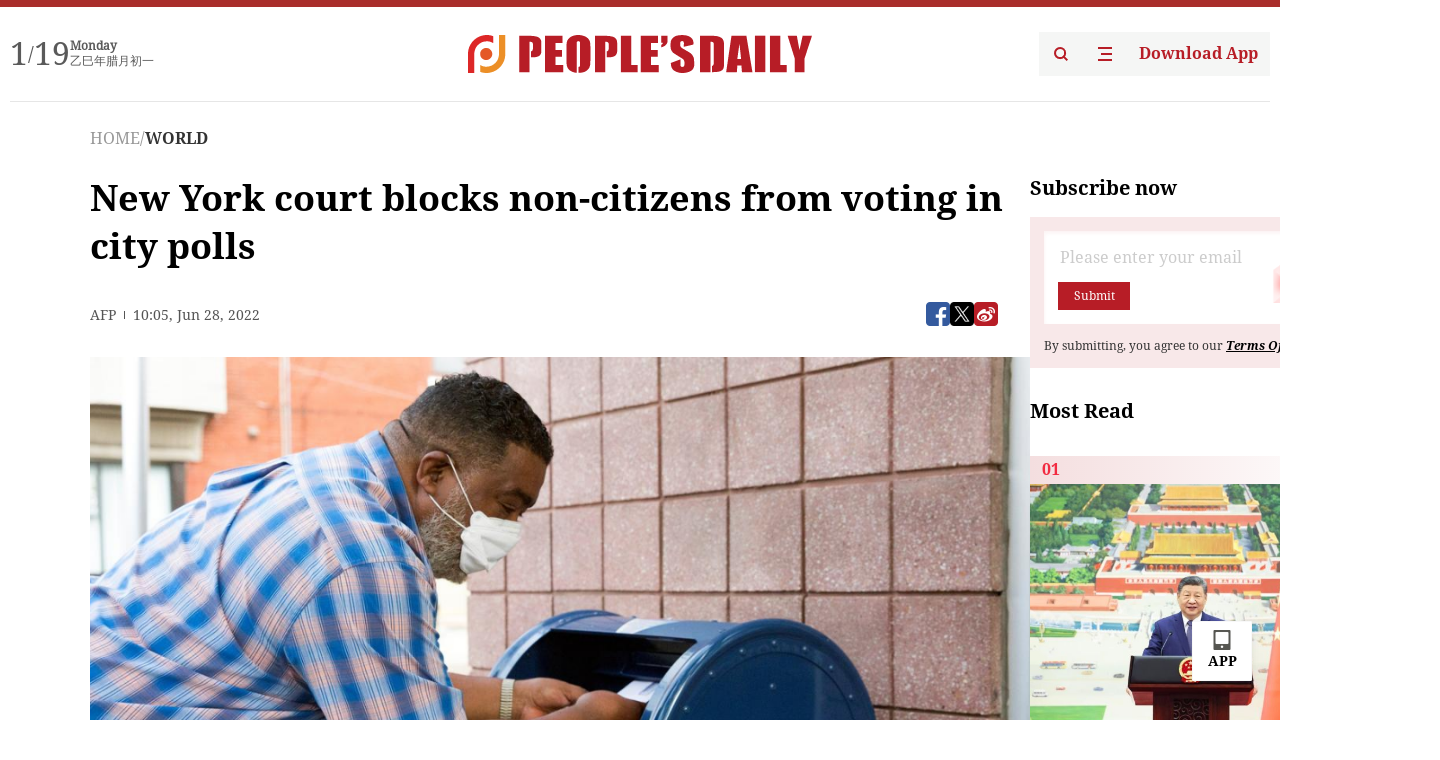

--- FILE ---
content_type: text/html;charset=UTF-8
request_url: https://peoplesdaily.pdnews.cn/world/er/30001358163
body_size: 19281
content:
<!doctype html><html lang="en"><head><meta charset="UTF-8"/><meta name="viewport" content="initial-scale=1,maximum-scale=1,minimum-scale=1,user-scalable=no"/><title>New York court blocks non-citizens from voting in city polls</title><style></style><meta name="title" content="New York court blocks non-citizens from voting in city polls"><meta name="keywords" content="WORLD,People's Daily"><meta name="description" content="A New York judge on Monday overturned a law passed in December that allowed non-citizens to vote in local elections in the United States' largest city. The court ruled that the legislation violated the New York State Constitution. Judge Ralph Porzio of the New York State Supreme Court said only..."><meta property="title" content="New York court blocks non-citizens from voting in city polls"><meta property="image" content="https://cdnpdcontent.aikan.pdnews.cn/20220628/226f139199104c76816607ffc263e29a.png"><meta itemprop="image" content="https://cdnpdcontent.aikan.pdnews.cn/20220628/226f139199104c76816607ffc263e29a.png"><meta property="description" content="A New York judge on Monday overturned a law passed in December that allowed non-citizens to vote in local elections in the United States' largest city. The court ruled that the legislation violated the New York State Constitution. Judge Ralph Porzio of the New York State Supreme Court said only..."><meta property="fb:app_id" content="216960335533526"><meta property="og:title" content="New York court blocks non-citizens from voting in city polls"><meta property="og:description" content="A New York judge on Monday overturned a law passed in December that allowed non-citizens to vote in local elections in the United States' largest city. The court ruled that the legislation violated the New York State Constitution. Judge Ralph Porzio of the New York State Supreme Court said only..."><meta property="og:url" content="https://peoplesdaily.pdnews.cn/world/er/30001358163"><meta property="og:image" content="https://cdnpdcontent.aikan.pdnews.cn/20220628/226f139199104c76816607ffc263e29a.png?x-oss-process=image/resize,l_850/auto-orient,1/quality,q_95/format,jpg"><meta property="og:image:alt" content="A New York judge on Monday overturned a law passed in December that allowed non-citizens to vote in local elections in the United States' largest city. The court ruled that the legislation violated the New York State Constitution. Judge Ralph Porzio of the New York State Supreme Court said only..."><meta property="og:image_wechat" content="https://cdnpdcontent.aikan.pdnews.cn/20220628/226f139199104c76816607ffc263e29a.png?x-oss-process=image/resize,l_850/auto-orient,1/quality,q_95/format,jpg"><meta name="twitter:title" content="New York court blocks non-citizens from voting in city polls"><meta property="twitter:title" content="New York court blocks non-citizens from voting in city polls"><meta name="twitter:image" content="https://cdnpdcontent.aikan.pdnews.cn/20220628/226f139199104c76816607ffc263e29a.png?x-oss-process=image/resize,l_850/auto-orient,1/quality,q_95/format,jpg"><meta property="twitter:image" content="https://cdnpdcontent.aikan.pdnews.cn/20220628/226f139199104c76816607ffc263e29a.png?x-oss-process=image/resize,l_850/auto-orient,1/quality,q_95/format,jpg"><meta name="twitter:image:src" content="https://cdnpdcontent.aikan.pdnews.cn/20220628/226f139199104c76816607ffc263e29a.png?x-oss-process=image/resize,l_850/auto-orient,1/quality,q_95/format,jpg"><meta property="twitter:image:src" content="https://cdnpdcontent.aikan.pdnews.cn/20220628/226f139199104c76816607ffc263e29a.png?x-oss-process=image/resize,l_850/auto-orient,1/quality,q_95/format,jpg"><meta name="twitter:description" content="A New York judge on Monday overturned a law passed in December that allowed non-citizens to vote in local elections in the United States' largest city. The court ruled that the legislation violated the New York State Constitution. Judge Ralph Porzio of the New York State Supreme Court said only..."><meta property="twitter:description" content="A New York judge on Monday overturned a law passed in December that allowed non-citizens to vote in local elections in the United States' largest city. The court ruled that the legislation violated the New York State Constitution. Judge Ralph Porzio of the New York State Supreme Court said only..."><meta name="twitter:site" content="@PeoplesDailyapp"><meta property="twitter:site" content="@PeoplesDailyapp"><meta property="al:title" content="New York court blocks non-citizens from voting in city polls"><meta property="al:image" content="https://cdnpdcontent.aikan.pdnews.cn/20220628/226f139199104c76816607ffc263e29a.png?x-oss-process=image/resize,l_850/auto-orient,1/quality,q_95/format,jpg"><meta property="al:description" content="A New York judge on Monday overturned a law passed in December that allowed non-citizens to vote in local elections in the United States' largest city. The court ruled that the legislation violated the New York State Constitution. Judge Ralph Porzio of the New York State Supreme Court said only..."><meta property="og:type" content="article"><meta property="og:rich_attachment" content="true"><meta name="twitter:card" content="summary_large_image"><meta property="twitter:card" content="summary_large_image"><meta name="twitter:creator" content="@PeoplesDailyapp"><meta property="twitter:creator" content="@PeoplesDailyapp"><meta property="al:type" content="article"><meta name="format-detection" content="telephone=no, email=no"/><meta name="apple-touch-fullscreen" content="YES"/><meta name="apple-mobile-web-app-capable" content="yes"/><meta name="apple-mobile-web-app-status-bar-style" content="black"/><link rel="icon" href="https://cdnpdfront.aikan.pdnews.cn/rmrb/es/rmrb-web-details-main/1.0.18/resource/image/faviconV2.png" type="image/x-icon"/><link rel="stylesheet" href="https://cdnpdfront.aikan.pdnews.cn/rmrb/es/rmrb-web-details-main/1.0.18/resource/css/plugin/normalize.css"><link rel="stylesheet" href="https://cdnpdfront.aikan.pdnews.cn/rmrb/es/rmrb-web-details-main/1.0.18/resource/css/plugin/swiper-bundle.min.css"><link rel="stylesheet" href="https://cdnpdfront.aikan.pdnews.cn/rmrb/es/rmrb-web-details-main/1.0.18/resource/css/plugin/aliPlayer.min.css"><link rel="stylesheet" href="https://cdnpdfront.aikan.pdnews.cn/rmrb/es/rmrb-web-details-main/1.0.18/resource/font/style.css"><link rel="stylesheet" href="https://cdnpdfront.aikan.pdnews.cn/rmrb/es/rmrb-web-details-main/1.0.18/resource/css/desktop/common.css"><link rel="stylesheet" href="https://cdnpdfront.aikan.pdnews.cn/rmrb/es/rmrb-web-details-main/1.0.18/resource/css/desktop/article.css"><link rel="stylesheet" href="https://cdnpdfront.aikan.pdnews.cn/rmrb/es/rmrb-web-details-main/1.0.18/resource/css/desktop/player.css"><script src="https://cdnpdfront.aikan.pdnews.cn/rmrb/es/rmrb-web-details-main/1.0.18/resource/js/share.min.js"></script><script type="module" crossorigin src="https://cdnpdfront.aikan.pdnews.cn/rmrb/es/rmrb-web-details-main/1.0.18/static/articleDesktop.2df49395.js"></script><link rel="modulepreload" href="https://cdnpdfront.aikan.pdnews.cn/rmrb/es/rmrb-web-details-main/1.0.18/static/__uno.811139bf.js"><link rel="modulepreload" href="https://cdnpdfront.aikan.pdnews.cn/rmrb/es/rmrb-web-details-main/1.0.18/static/light.beee88b5.js"><link rel="modulepreload" href="https://cdnpdfront.aikan.pdnews.cn/rmrb/es/rmrb-web-details-main/1.0.18/static/use-rtl.6a0d34a7.js"><link rel="modulepreload" href="https://cdnpdfront.aikan.pdnews.cn/rmrb/es/rmrb-web-details-main/1.0.18/static/FooterShare.d4d5bc0c.js"><link rel="modulepreload" href="https://cdnpdfront.aikan.pdnews.cn/rmrb/es/rmrb-web-details-main/1.0.18/static/index.6a84ec4d.js"><link rel="modulepreload" href="https://cdnpdfront.aikan.pdnews.cn/rmrb/es/rmrb-web-details-main/1.0.18/static/index.42c2b8bc.js"><link rel="modulepreload" href="https://cdnpdfront.aikan.pdnews.cn/rmrb/es/rmrb-web-details-main/1.0.18/static/email.b80d3b72.js"><link rel="modulepreload" href="https://cdnpdfront.aikan.pdnews.cn/rmrb/es/rmrb-web-details-main/1.0.18/static/Close.2922face.js"><link rel="modulepreload" href="https://cdnpdfront.aikan.pdnews.cn/rmrb/es/rmrb-web-details-main/1.0.18/static/index.3b214772.js"><link rel="modulepreload" href="https://cdnpdfront.aikan.pdnews.cn/rmrb/es/rmrb-web-details-main/1.0.18/static/vote.9191c2c4.js"><link rel="stylesheet" href="https://cdnpdfront.aikan.pdnews.cn/rmrb/es/rmrb-web-details-main/1.0.18/static/__uno.1f68b8f3.css"><link rel="stylesheet" href="https://cdnpdfront.aikan.pdnews.cn/rmrb/es/rmrb-web-details-main/1.0.18/static/FooterShare.536f3f2b.css"><link rel="stylesheet" href="https://cdnpdfront.aikan.pdnews.cn/rmrb/es/rmrb-web-details-main/1.0.18/static/index.262060e6.css"><link rel="stylesheet" href="https://cdnpdfront.aikan.pdnews.cn/rmrb/es/rmrb-web-details-main/1.0.18/static/index.36bdada6.css"><link rel="stylesheet" href="https://cdnpdfront.aikan.pdnews.cn/rmrb/es/rmrb-web-details-main/1.0.18/static/index.0044e19b.css"><link rel="stylesheet" href="https://cdnpdfront.aikan.pdnews.cn/rmrb/es/rmrb-web-details-main/1.0.18/static/articleDesktop.992161ba.css"><link rel="stylesheet" href="https://cdnpdfront.aikan.pdnews.cn/rmrb/es/rmrb-web-details-main/1.0.18/static/global.e64d111d.css"></head><body data-id="30001358163" data-channelid="1009,1028" data-objecttype="8" data-topicid="" data-type="channel" id="body" class=""><div id="app"></div><header id="header"><div class="header"><div class="header-container c-container"><div class="header-main"><div id="globalHeader" class="time"></div><a href="https://peoplesdaily.pdnews.cn" class="logo"><span style="display:none">People's Daily</span> <img src="https://cdnpdfront.aikan.pdnews.cn/rmrb/es/rmrb-web-details-main/1.0.18/resource/image/header/logo.svg" alt="People's Daily English language App - Homepage - Breaking News, China News, World News and Video"></a><div class="right-content"><a class="header-search" target="_blank" href="https://peoplesdaily.pdnews.cn/searchDetails"><span style="display:none">People's Daily Search Details</span> <img src="https://cdnpdfront.aikan.pdnews.cn/rmrb/es/rmrb-web-details-main/1.0.18/resource/image/header/headerSearch.svg" alt="People's Daily English language App - Homepage - Breaking News, China News, World News and Video"> </a><span class="header-channel"><div id="headerChannel"></div><img class="header-channel-icon" src="https://cdnpdfront.aikan.pdnews.cn/rmrb/es/rmrb-web-details-main/1.0.18/resource/image/channel.svg" alt="People's Daily English language App - Homepage - Breaking News, China News, World News and Video"> </span><a class="header-download droidSerif-bold" target="_blank" href="https://peoplesdaily.pdnews.cn/publicity">Download App</a></div></div></div></div></header><main class="content-main" data-author-name="" data-author-id=""><div class="c-container"><div class="breadcrumb"><a href="https://peoplesdaily.pdnews.cn" class="droidSerif">HOME</a> <span class="droidSerif">/</span><div class="beloneName droidSerif-bold">WORLD</div></div><div class="c-content"><div class="left"><div class="c-title droidSerif-bold" id="newsTitle">New York court blocks non-citizens from voting in city polls</div><div class="c-details-share"><div class="c-details"><div class="c-details-extra droidSerif"><div class="form">AFP</div><div class="c-publish-time none">1656410726000</div></div></div><div id="globalShare"></div></div><div class="skeleton-loading"><div class="ant-skeleton ant-skeleton-active"><div class="ant-skeleton-content"><ul class="ant-skeleton-paragraph"><li style="width:38%"></li><li style="width:100%"></li><li style="width:100%"></li><li style="width:87.5%"></li></ul><h3 class="ant-skeleton-title" style="width:100%;height:427.5px"></h3></div></div></div><div class="c-news-content none" id="newContent"><p><img class="" id="file-images-WU_FILE_1" src="https://cdnpdcontent.aikan.pdnews.cn/20220628/73dde16ccce849468fc92d7f39223688.png"></p>
<p class="rmrb-caption-img ue_t"><span style="font-size: 16px;">A man deposits letters into a U.S. Postal Service (USPS) collection mailbox in Philadelphia, Pennsylvania, August 14, 2020. (Photo: CGTN)</span><span style="font-size: 16px;"></span></p>
<p>A New York judge on Monday overturned a law passed in December that allowed non-citizens to vote in local elections in the United States' largest city.</p>
<p>The court ruled that the legislation violated the New York State Constitution.</p>
<p>Judge Ralph Porzio of the New York State Supreme Court said only American citizens have the right to vote in any election.</p>
<p>The controversial law allowing "lawful permanent residents" and "persons authorized to work in the United States" to vote in municipal polls was passed by New York's Democrat-dominated City Council.</p>
<p>About 800,000 New Yorkers, out of a total population of eight million, were to be given the franchise through the law. </p>
<p>The measure was to take effect in January next year, meaning Democratic and Republican primary elections for New York's governor, to be held this week, will not be affected by the court's decision.</p>
<p>The law would have allowed non-citizens to vote for the New York offices of mayor, public advocate, comptroller, borough presidents and council members. </p>
<p>The cultural and economic capital of the United States, New York passed the law with access to voting for minorities a hot-button issue in the country.</p>
<p>Since the 2020 US presidential election, several Republican-run states have enacted measures that rights groups say limit minority voting rights. </p></div><div id="vote"></div></div><div class="right" id="mostRead"></div></div><div class="c-recommend" id="recommend"></div></div></main><div id="news-article-audio"></div><div id="hidden"></div><div id="hiddenElement"></div><footer id="globalFooter" data-audio-title="" data-audio-src="" data-audio-img=""><div class="footer-main c-container"><div class="footer-container"><div class="footer-left"><div class="footer-download"><div class="footer-title droidSerif-bold">Download App</div><div class="footer-download-top"><a target="_blank" href="https://apps.apple.com/app/peoples-daily-%E4%BA%BA%E6%B0%91%E6%97%A5%E6%8A%A5%E8%8B%B1%E6%96%87%E5%AE%A2%E6%88%B7%E7%AB%AF/id1294031865" class="droidSerif-bold"><img src="https://cdnpdfront.aikan.pdnews.cn/rmrb/es/rmrb-web-details-main/1.0.18/resource/image/footer/apple.svg" alt="People's Daily English language App - Homepage - Breaking News, China News, World News and Video"> </a><a target="_blank" href="https://sj.qq.com/appdetail/com.peopleapp.en" class="droidSerif-bold"><img src="https://cdnpdfront.aikan.pdnews.cn/rmrb/es/rmrb-web-details-main/1.0.18/resource/image/footer/android.svg" alt="People's Daily English language App - Homepage - Breaking News, China News, World News and Video"></a></div><a target="_blank" href="https://play.google.com/store/apps/details?id=com.peopleapp.en" class="download-app droidSerif-bold"><img src="https://cdnpdfront.aikan.pdnews.cn/rmrb/es/rmrb-web-details-main/1.0.18/resource/image/footer/google.svg" alt="People's Daily English language App - Homepage - Breaking News, China News, World News and Video"> <span>Google Play</span></a></div></div><div class="footer-right"><div class="footer-sitemap"><div class="footer-title droidSerif-bold">Sitemap</div><div id="footerSitemap" class="sitemap-list"></div></div><div class="footer-share" id="footerShare"></div></div></div><div class="footer-bottom"><div class="left"><div class="left-top"><a class="droidSerif" target="_blank" href="https://www.beian.gov.cn/portal/registerSystemInfo?recordcode=11010502048728" title="People's Daily English language App"><img src="https://cdnpdfront.aikan.pdnews.cn/rmrb/es/rmrb-web-details-main/1.0.18/resource/image/footer/emblem.png" alt="People's Daily English language App - Homepage - Breaking News, China News, World News and Video"> <span>京公网安备 11010502048728号 Copyright 2023 People's Daily </span></a><a class="droidSerif" target="_blank" href="https://beian.miit.gov.cn/#/Integrated/recordQuery" title="People's Daily English language App">ICP Registration Number: 16066560</a></div><a class="droidSerif" title="People's Daily English language App">Disinformation report:rmrbywapp@126.com</a></div><div class="right"><a class="privacyPolicy" href="https://peoplesdaily.pdnews.cn/privacyPolicy" target="_blank" title="People's Daily English language App">Privacy policy</a> <i class="line"></i> <a class="aboutUs" href="https://peoplesdaily.pdnews.cn/aboutUs" target="_blank" title="People's Daily English language App">Terms of Service</a> <i class="line"></i> <a class="aboutPeopleDaily" href="https://peoplesdaily.pdnews.cn/aboutPeopleDaily" target="_blank" title="People's Daily English language App">About People's Daily</a> <i class="line"></i> <a class="peoplesDaily" href="" target="_blank" title="People's Daily English language App">PEOPLE'S DAILY</a></div></div></div></footer><script src="https://wkbrs1.tingyun.com/js/cIHjmnMVaiY.js"></script><script src="https://cdnpdfront.aikan.pdnews.cn/rmrb/es/rmrb-web-details-main/1.0.18/resource/js/sensorsdata.min.js"></script><script src="https://cdnpdfront.aikan.pdnews.cn/rmrb/es/rmrb-web-details-main/1.0.18/resource/js/aliPlayer.min.js"></script><script src="https://cdnpdfront.aikan.pdnews.cn/rmrb/es/rmrb-web-details-main/1.0.18/resource/js/swiper-bundle.min.js"></script><script src="https://cdnpdfront.aikan.pdnews.cn/rmrb/es/rmrb-web-details-main/1.0.18/resource/js/echart.min.js"></script><script src="https://cdnpdfront.aikan.pdnews.cn/rmrb/es/rmrb-web-details-main/1.0.18/resource/js/ecStat.min.js"></script><script>!(function (c,b,d,a) {c[a] ||(c[a] ={})
c[a].config ={pid:'bayc9l9j1x@7e5f11667efff4b',appType:'web',imgUrl:'https://arms-retcode.aliyuncs.com/r.png?',sendResource:true,enableLinkTrace:true,behavior:true
}
with (b) with (body) with (insertBefore(createElement('script'),firstChild)) setAttribute('crossorigin','',src =d
)
})(window,document,'https://retcode.alicdn.com/retcode/bl.js','__bl')</script><script>var echartOptions = undefined;var shareInfo = {"fullUrl":"https://cdnpdcontent.aikan.pdnews.cn/20220628/226f139199104c76816607ffc263e29a.png","shareSwitch":1,"shareTitle":"New York court blocks non-citizens from voting in city polls","shareDescription":"A New York judge on Monday overturned a law passed in December that allowed non-citizens to vote in local elections in the United States' largest city. The court ruled that the legislation violated the New York State Constitution. Judge Ralph Porzio of the New York State Supreme Court said only..."};var contentDetailsJson = {"channelRels":[{"sortValue":2,"channelAlias":"bri-news","channelLevel":1,"channelName":"BRI NEWS","channelId":1009},{"sortValue":1,"channelAlias":"world","channelLevel":2,"channelName":"WORLD","channelId":1028}],"description":"A New York judge on Monday overturned a law passed in December that allowed non-citizens to vote in local elections in the United States' largest city. The court ruled that the legislation violated the New York State Constitution. Judge Ralph Porzio of the New York State Supreme Court said only..."};</script></body></html>